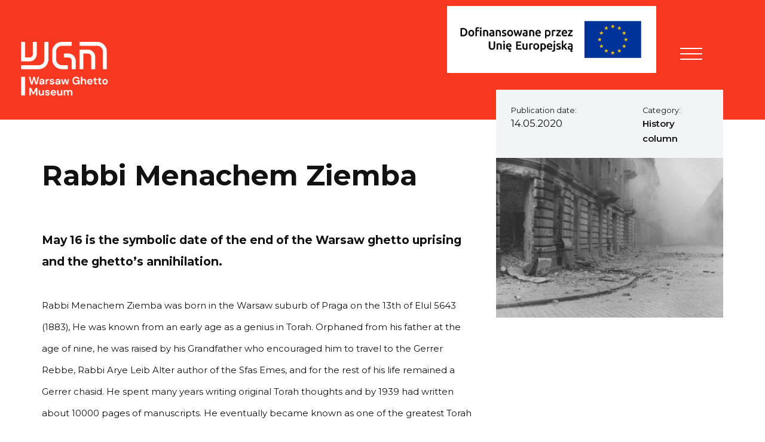

--- FILE ---
content_type: text/html; charset=UTF-8
request_url: https://1943.pl/en/artykul/rabbi-menachem-ziemba/
body_size: 14861
content:
<!DOCTYPE html>
<html lang="en-US" >
<head>
    <meta charset="utf-8">
    <meta name="viewport" content="width=device-width, initial-scale=1, shrink-to-fit=no">
    <title>Rabbi Menachem Ziemba - Muzeum Getta Warszawskiego EN</title>

      <link rel="icon" type="image/x-icon" href="https://1943.pl/en/wp-content/themes/muzeumgetta/favicons/favicon.ico" />
  <link rel="icon" type="image/png" href="https://1943.pl/en/wp-content/themes/muzeumgetta/favicons/favicon-16x16.png" sizes="16x16"/>
  <link rel="icon" type="image/png" href="https://1943.pl/en/wp-content/themes/muzeumgetta/favicons/favicon-32x32.png" sizes="32x32"/>
  <link rel="icon" type="image/png" href="https://1943.pl/en/wp-content/themes/muzeumgetta/favicons/android-chrome-192x192.png" sizes="192x192"/>
  <link rel="icon" type="image/png" href="https://1943.pl/en/wp-content/themes/muzeumgetta/favicons/android-chrome-512x512.png" sizes="512x512"/>
  <link rel="apple-touch-icon-precomposed" href="https://1943.pl/en/wp-content/themes/muzeumgetta/favicons/apple-touch-icon.png" sizes="180x180"/>

    <meta name='robots' content='index, follow, max-image-preview:large, max-snippet:-1, max-video-preview:-1' />
	<style>img:is([sizes="auto" i], [sizes^="auto," i]) { contain-intrinsic-size: 3000px 1500px }</style>
	
	<!-- This site is optimized with the Yoast SEO plugin v24.2 - https://yoast.com/wordpress/plugins/seo/ -->
	<link rel="canonical" href="https://1943.pl/en/artykul/rabbi-menachem-ziemba/" />
	<meta property="og:locale" content="en_US" />
	<meta property="og:type" content="article" />
	<meta property="og:title" content="Rabbi Menachem Ziemba - Muzeum Getta Warszawskiego EN" />
	<meta property="og:url" content="https://1943.pl/en/artykul/rabbi-menachem-ziemba/" />
	<meta property="og:site_name" content="Muzeum Getta Warszawskiego EN" />
	<meta property="article:modified_time" content="2021-08-13T09:19:10+00:00" />
	<meta name="twitter:card" content="summary_large_image" />
	<script type="application/ld+json" class="yoast-schema-graph">{"@context":"https://schema.org","@graph":[{"@type":"WebPage","@id":"https://1943.pl/en/artykul/rabbi-menachem-ziemba/","url":"https://1943.pl/en/artykul/rabbi-menachem-ziemba/","name":"Rabbi Menachem Ziemba - Muzeum Getta Warszawskiego EN","isPartOf":{"@id":"https://1943.pl/en/#website"},"datePublished":"2020-05-14T16:17:40+00:00","dateModified":"2021-08-13T09:19:10+00:00","breadcrumb":{"@id":"https://1943.pl/en/artykul/rabbi-menachem-ziemba/#breadcrumb"},"inLanguage":"en-US","potentialAction":[{"@type":"ReadAction","target":["https://1943.pl/en/artykul/rabbi-menachem-ziemba/"]}]},{"@type":"BreadcrumbList","@id":"https://1943.pl/en/artykul/rabbi-menachem-ziemba/#breadcrumb","itemListElement":[{"@type":"ListItem","position":1,"name":"Strona główna","item":"https://1943.pl/en/"},{"@type":"ListItem","position":2,"name":"Rabbi Menachem Ziemba"}]},{"@type":"WebSite","@id":"https://1943.pl/en/#website","url":"https://1943.pl/en/","name":"Muzeum Getta Warszawskiego EN","description":"Kolejna witryna sieci „Muzeum Getta Warszawskiego”","potentialAction":[{"@type":"SearchAction","target":{"@type":"EntryPoint","urlTemplate":"https://1943.pl/en/?s={search_term_string}"},"query-input":{"@type":"PropertyValueSpecification","valueRequired":true,"valueName":"search_term_string"}}],"inLanguage":"en-US"}]}</script>
	<!-- / Yoast SEO plugin. -->


<link rel='dns-prefetch' href='//fonts.googleapis.com' />
<link rel='stylesheet' id='wp-block-library-css' href='https://1943.pl/en/wp-includes/css/dist/block-library/style.min.css?ver=107e99b080406511669456b5f12ecf5c'  media='all' />
<style id='classic-theme-styles-inline-css' type='text/css'>
/*! This file is auto-generated */
.wp-block-button__link{color:#fff;background-color:#32373c;border-radius:9999px;box-shadow:none;text-decoration:none;padding:calc(.667em + 2px) calc(1.333em + 2px);font-size:1.125em}.wp-block-file__button{background:#32373c;color:#fff;text-decoration:none}
</style>
<style id='global-styles-inline-css' type='text/css'>
:root{--wp--preset--aspect-ratio--square: 1;--wp--preset--aspect-ratio--4-3: 4/3;--wp--preset--aspect-ratio--3-4: 3/4;--wp--preset--aspect-ratio--3-2: 3/2;--wp--preset--aspect-ratio--2-3: 2/3;--wp--preset--aspect-ratio--16-9: 16/9;--wp--preset--aspect-ratio--9-16: 9/16;--wp--preset--color--black: #000000;--wp--preset--color--cyan-bluish-gray: #abb8c3;--wp--preset--color--white: #ffffff;--wp--preset--color--pale-pink: #f78da7;--wp--preset--color--vivid-red: #cf2e2e;--wp--preset--color--luminous-vivid-orange: #ff6900;--wp--preset--color--luminous-vivid-amber: #fcb900;--wp--preset--color--light-green-cyan: #7bdcb5;--wp--preset--color--vivid-green-cyan: #00d084;--wp--preset--color--pale-cyan-blue: #8ed1fc;--wp--preset--color--vivid-cyan-blue: #0693e3;--wp--preset--color--vivid-purple: #9b51e0;--wp--preset--gradient--vivid-cyan-blue-to-vivid-purple: linear-gradient(135deg,rgba(6,147,227,1) 0%,rgb(155,81,224) 100%);--wp--preset--gradient--light-green-cyan-to-vivid-green-cyan: linear-gradient(135deg,rgb(122,220,180) 0%,rgb(0,208,130) 100%);--wp--preset--gradient--luminous-vivid-amber-to-luminous-vivid-orange: linear-gradient(135deg,rgba(252,185,0,1) 0%,rgba(255,105,0,1) 100%);--wp--preset--gradient--luminous-vivid-orange-to-vivid-red: linear-gradient(135deg,rgba(255,105,0,1) 0%,rgb(207,46,46) 100%);--wp--preset--gradient--very-light-gray-to-cyan-bluish-gray: linear-gradient(135deg,rgb(238,238,238) 0%,rgb(169,184,195) 100%);--wp--preset--gradient--cool-to-warm-spectrum: linear-gradient(135deg,rgb(74,234,220) 0%,rgb(151,120,209) 20%,rgb(207,42,186) 40%,rgb(238,44,130) 60%,rgb(251,105,98) 80%,rgb(254,248,76) 100%);--wp--preset--gradient--blush-light-purple: linear-gradient(135deg,rgb(255,206,236) 0%,rgb(152,150,240) 100%);--wp--preset--gradient--blush-bordeaux: linear-gradient(135deg,rgb(254,205,165) 0%,rgb(254,45,45) 50%,rgb(107,0,62) 100%);--wp--preset--gradient--luminous-dusk: linear-gradient(135deg,rgb(255,203,112) 0%,rgb(199,81,192) 50%,rgb(65,88,208) 100%);--wp--preset--gradient--pale-ocean: linear-gradient(135deg,rgb(255,245,203) 0%,rgb(182,227,212) 50%,rgb(51,167,181) 100%);--wp--preset--gradient--electric-grass: linear-gradient(135deg,rgb(202,248,128) 0%,rgb(113,206,126) 100%);--wp--preset--gradient--midnight: linear-gradient(135deg,rgb(2,3,129) 0%,rgb(40,116,252) 100%);--wp--preset--font-size--small: 13px;--wp--preset--font-size--medium: 20px;--wp--preset--font-size--large: 36px;--wp--preset--font-size--x-large: 42px;--wp--preset--spacing--20: 0.44rem;--wp--preset--spacing--30: 0.67rem;--wp--preset--spacing--40: 1rem;--wp--preset--spacing--50: 1.5rem;--wp--preset--spacing--60: 2.25rem;--wp--preset--spacing--70: 3.38rem;--wp--preset--spacing--80: 5.06rem;--wp--preset--shadow--natural: 6px 6px 9px rgba(0, 0, 0, 0.2);--wp--preset--shadow--deep: 12px 12px 50px rgba(0, 0, 0, 0.4);--wp--preset--shadow--sharp: 6px 6px 0px rgba(0, 0, 0, 0.2);--wp--preset--shadow--outlined: 6px 6px 0px -3px rgba(255, 255, 255, 1), 6px 6px rgba(0, 0, 0, 1);--wp--preset--shadow--crisp: 6px 6px 0px rgba(0, 0, 0, 1);}:where(.is-layout-flex){gap: 0.5em;}:where(.is-layout-grid){gap: 0.5em;}body .is-layout-flex{display: flex;}.is-layout-flex{flex-wrap: wrap;align-items: center;}.is-layout-flex > :is(*, div){margin: 0;}body .is-layout-grid{display: grid;}.is-layout-grid > :is(*, div){margin: 0;}:where(.wp-block-columns.is-layout-flex){gap: 2em;}:where(.wp-block-columns.is-layout-grid){gap: 2em;}:where(.wp-block-post-template.is-layout-flex){gap: 1.25em;}:where(.wp-block-post-template.is-layout-grid){gap: 1.25em;}.has-black-color{color: var(--wp--preset--color--black) !important;}.has-cyan-bluish-gray-color{color: var(--wp--preset--color--cyan-bluish-gray) !important;}.has-white-color{color: var(--wp--preset--color--white) !important;}.has-pale-pink-color{color: var(--wp--preset--color--pale-pink) !important;}.has-vivid-red-color{color: var(--wp--preset--color--vivid-red) !important;}.has-luminous-vivid-orange-color{color: var(--wp--preset--color--luminous-vivid-orange) !important;}.has-luminous-vivid-amber-color{color: var(--wp--preset--color--luminous-vivid-amber) !important;}.has-light-green-cyan-color{color: var(--wp--preset--color--light-green-cyan) !important;}.has-vivid-green-cyan-color{color: var(--wp--preset--color--vivid-green-cyan) !important;}.has-pale-cyan-blue-color{color: var(--wp--preset--color--pale-cyan-blue) !important;}.has-vivid-cyan-blue-color{color: var(--wp--preset--color--vivid-cyan-blue) !important;}.has-vivid-purple-color{color: var(--wp--preset--color--vivid-purple) !important;}.has-black-background-color{background-color: var(--wp--preset--color--black) !important;}.has-cyan-bluish-gray-background-color{background-color: var(--wp--preset--color--cyan-bluish-gray) !important;}.has-white-background-color{background-color: var(--wp--preset--color--white) !important;}.has-pale-pink-background-color{background-color: var(--wp--preset--color--pale-pink) !important;}.has-vivid-red-background-color{background-color: var(--wp--preset--color--vivid-red) !important;}.has-luminous-vivid-orange-background-color{background-color: var(--wp--preset--color--luminous-vivid-orange) !important;}.has-luminous-vivid-amber-background-color{background-color: var(--wp--preset--color--luminous-vivid-amber) !important;}.has-light-green-cyan-background-color{background-color: var(--wp--preset--color--light-green-cyan) !important;}.has-vivid-green-cyan-background-color{background-color: var(--wp--preset--color--vivid-green-cyan) !important;}.has-pale-cyan-blue-background-color{background-color: var(--wp--preset--color--pale-cyan-blue) !important;}.has-vivid-cyan-blue-background-color{background-color: var(--wp--preset--color--vivid-cyan-blue) !important;}.has-vivid-purple-background-color{background-color: var(--wp--preset--color--vivid-purple) !important;}.has-black-border-color{border-color: var(--wp--preset--color--black) !important;}.has-cyan-bluish-gray-border-color{border-color: var(--wp--preset--color--cyan-bluish-gray) !important;}.has-white-border-color{border-color: var(--wp--preset--color--white) !important;}.has-pale-pink-border-color{border-color: var(--wp--preset--color--pale-pink) !important;}.has-vivid-red-border-color{border-color: var(--wp--preset--color--vivid-red) !important;}.has-luminous-vivid-orange-border-color{border-color: var(--wp--preset--color--luminous-vivid-orange) !important;}.has-luminous-vivid-amber-border-color{border-color: var(--wp--preset--color--luminous-vivid-amber) !important;}.has-light-green-cyan-border-color{border-color: var(--wp--preset--color--light-green-cyan) !important;}.has-vivid-green-cyan-border-color{border-color: var(--wp--preset--color--vivid-green-cyan) !important;}.has-pale-cyan-blue-border-color{border-color: var(--wp--preset--color--pale-cyan-blue) !important;}.has-vivid-cyan-blue-border-color{border-color: var(--wp--preset--color--vivid-cyan-blue) !important;}.has-vivid-purple-border-color{border-color: var(--wp--preset--color--vivid-purple) !important;}.has-vivid-cyan-blue-to-vivid-purple-gradient-background{background: var(--wp--preset--gradient--vivid-cyan-blue-to-vivid-purple) !important;}.has-light-green-cyan-to-vivid-green-cyan-gradient-background{background: var(--wp--preset--gradient--light-green-cyan-to-vivid-green-cyan) !important;}.has-luminous-vivid-amber-to-luminous-vivid-orange-gradient-background{background: var(--wp--preset--gradient--luminous-vivid-amber-to-luminous-vivid-orange) !important;}.has-luminous-vivid-orange-to-vivid-red-gradient-background{background: var(--wp--preset--gradient--luminous-vivid-orange-to-vivid-red) !important;}.has-very-light-gray-to-cyan-bluish-gray-gradient-background{background: var(--wp--preset--gradient--very-light-gray-to-cyan-bluish-gray) !important;}.has-cool-to-warm-spectrum-gradient-background{background: var(--wp--preset--gradient--cool-to-warm-spectrum) !important;}.has-blush-light-purple-gradient-background{background: var(--wp--preset--gradient--blush-light-purple) !important;}.has-blush-bordeaux-gradient-background{background: var(--wp--preset--gradient--blush-bordeaux) !important;}.has-luminous-dusk-gradient-background{background: var(--wp--preset--gradient--luminous-dusk) !important;}.has-pale-ocean-gradient-background{background: var(--wp--preset--gradient--pale-ocean) !important;}.has-electric-grass-gradient-background{background: var(--wp--preset--gradient--electric-grass) !important;}.has-midnight-gradient-background{background: var(--wp--preset--gradient--midnight) !important;}.has-small-font-size{font-size: var(--wp--preset--font-size--small) !important;}.has-medium-font-size{font-size: var(--wp--preset--font-size--medium) !important;}.has-large-font-size{font-size: var(--wp--preset--font-size--large) !important;}.has-x-large-font-size{font-size: var(--wp--preset--font-size--x-large) !important;}
:where(.wp-block-post-template.is-layout-flex){gap: 1.25em;}:where(.wp-block-post-template.is-layout-grid){gap: 1.25em;}
:where(.wp-block-columns.is-layout-flex){gap: 2em;}:where(.wp-block-columns.is-layout-grid){gap: 2em;}
:root :where(.wp-block-pullquote){font-size: 1.5em;line-height: 1.6;}
</style>
<link rel='stylesheet' id='h5p-plugin-styles-css' href='https://1943.pl/en/wp-content/plugins/h5p/h5p-php-library/styles/h5p.css?ver=1.15.8'  media='all' />
<link rel='stylesheet' id='google-font-css' href='https://fonts.googleapis.com/css?family=Montserrat%3A400%2C400i%2C500%2C500i%2C600%2C600i%2C700%2C700i%2C900%2C900i&#038;display=swap&#038;ver=107e99b080406511669456b5f12ecf5c'  media='all' />
<link rel='stylesheet' id='app-css-css' href='https://1943.pl/en/wp-content/themes/muzeumgetta/assets/css/app-single.css?ver=1.6.0'  media='all' />
<link rel="https://api.w.org/" href="https://1943.pl/en/wp-json/" /><link rel="alternate" title="oEmbed (JSON)" type="application/json+oembed" href="https://1943.pl/en/wp-json/oembed/1.0/embed?url=https%3A%2F%2F1943.pl%2Fen%2Fartykul%2Frabbi-menachem-ziemba%2F" />
<link rel="alternate" title="oEmbed (XML)" type="text/xml+oembed" href="https://1943.pl/en/wp-json/oembed/1.0/embed?url=https%3A%2F%2F1943.pl%2Fen%2Fartykul%2Frabbi-menachem-ziemba%2F&#038;format=xml" />
<link rel="alternate" hreflang="en" href="https://1943.pl/en/artykul/rabbi-menachem-ziemba/" title="en_US" />
<link rel="alternate" hreflang="pl" href="https://1943.pl/artykul/rabin-menachem-ziemba/" title="pl_PL" />
    <script>
        window.ajaxurl = 'https://1943.pl/en/wp-admin/admin-ajax.php';
    </script>
    		<style type="text/css" id="wp-custom-css">
			@media only screen and (min-width: 992px) {
    .contentHeader {
        max-height: 720px!important;
    }
}

.mejs__offscreen{
	font-size: 15px!important;
}		</style>
		
    
    <!-- Meta Pixel Code -->

<script>

!function(f,b,e,v,n,t,s)

{if(f.fbq)return;n=f.fbq=function(){n.callMethod?

n.callMethod.apply(n,arguments):n.queue.push(arguments)};

if(!f._fbq)f._fbq=n;n.push=n;n.loaded=!0;n.version='2.0';

n.queue=[];t=b.createElement(e);t.async=!0;

t.src=v;s=b.getElementsByTagName(e)[0];

s.parentNode.insertBefore(t,s)}(window, document,'script',

'https://connect.facebook.net/en_US/fbevents.js');

fbq('init', '718615093265612');

fbq('track', 'PageView');

</script>

<noscript><img height="1" width="1" style="display:none"

src=https://www.facebook.com/tr?id=718615093265612&ev=PageView&noscript=1

/></noscript>

<!-- End Meta Pixel Code --></head>

<body class="article-template-default single single-article postid-777 ally-default ">

<div class="pagewrap" id="pagetop">

    <!-- page header -->
    <a href="#content" class="skipLink">Przejdź do treści</a>

<!-- pageHeader -->
<div class="pageHeader">
    <div class="logo-container">
                <a class="pageHeader__logo" href="https://1943.pl/en/">
                    <img src="https://1943.pl/en/wp-content/uploads/sites/2/2020/05/WGM_EN_White.png" alt="  ">
                </a>
                                </div>
    <div class="container-fluid">
        <div class="row">
                    <div class="pageHeader__navbar col-12 col-md-12 col-xl-12 col-xxl-12">
        

            <!-- header navbar -->

                <nav class="pageHeader__nav">
                    <!-- navigation trigger open close -->
                    <div class="pageHeader__navTrigger" style="margin-left: 20px;">
                        <button class="navTrigger" aria-expanded="false" aria-controls="menu">
                            <span>Menu</span>
                            <span></span>
                            <span></span>
                        </button>
                    </div>

                    <!-- navigation container -->
                    <div class="pageHeader__navContent">
                          <ul class="pageHeader__tools" style="right: 60px;">
        

                <li class="langNav">
            <button class="js-triggerlangnav" aria-expanded="false" aria-controls="langmenu">EN</button>

            <ul class="langNav__panel" id="langmenu">
                                                            <li >
                            <a href="https://1943.pl/artykul/rabin-menachem-ziemba/">PL</a>
                        </li>
                                                                                <li class="active">
                            <a href="https://1943.pl/en/">EN</a>
                        </li>
                                                                                    </ul>
        </li>
        <li>
            <button class="js-search" aria-label="Otwórz wyszukiwarkę" aria-controls="searchForm" aria-expanded="false">
                <img class="newico" alt="" role="presentation" src="https://1943.pl/en/wp-content/themes/muzeumgetta/assets/img//newico/mgw-icon-search.svg"/>
            </button>
        </li>

                                  </ul>
                   <!-- search panel -->
                    <form id="searchForm" class="pageHeader__search" aria-hidden="true" action="https://1943.pl/en/" method="get">
                        <div role="search">
                            <label for="search" aria-label="Search">
                                <span class="wcaglabel">Search</span>
                                <input title="Search" type="text" name="s" id="search" />
                                <em class="icon-search"></em>
                            </label>
                            <a href="#" role="button" title="Close" class="js-closesearch" aria-label="Close"><span class="icon-close1"></span></a>
                        </div>
                    </form>
                        <!-- main menu -->
                        <ul class="pageNav pageHeader__menu" id="menu">
                                                            <li class="pageNav__item  menu-item menu-item-type-post_type menu-item-object-page menu-item-738 menu-item-has-children">
                                    <a href="https://1943.pl/en/about-us/" aria-label="About us" >
                                        About us
                                    </a>
                                                                            <button class="js-togglesubmenu"><em class="icon-angle-right"></em><span class="wcaglabel">Submenu</span></button>
                                    
                                                                            <ul class="pageNav__submenu sub-menu">
                                                                                            <li class="sub-menu-item  menu-item menu-item-type-post_type menu-item-object-page menu-item-4126">
                                                    <a href="https://1943.pl/en/activity/" aria-label="Activity">Activity</a>

                                                                                                    </li>
                                                                                            <li class="sub-menu-item  menu-item menu-item-type-post_type menu-item-object-page menu-item-739">
                                                    <a href="https://1943.pl/en/mission/" aria-label="Mission">Mission</a>

                                                                                                    </li>
                                                                                            <li class="sub-menu-item  menu-item menu-item-type-post_type menu-item-object-page menu-item-741">
                                                    <a href="https://1943.pl/en/venue/" aria-label="Venue">Venue</a>

                                                                                                    </li>
                                                                                            <li class="sub-menu-item  menu-item menu-item-type-post_type menu-item-object-page menu-item-744">
                                                    <a href="https://1943.pl/en/museum-team/" aria-label="Museum Team">Museum Team</a>

                                                                                                    </li>
                                                                                            <li class="sub-menu-item  menu-item menu-item-type-post_type menu-item-object-page menu-item-747">
                                                    <a href="https://1943.pl/en/the-board-of-trustees/" aria-label="Museum Council">Museum Council</a>

                                                                                                    </li>
                                                                                    </ul>
                                                                    </li>
                                                            <li class="pageNav__item  menu-item menu-item-type-post_type menu-item-object-page menu-item-3283">
                                    <a href="https://1943.pl/en/support-warsaw-ghetto-museum/" aria-label="Support Warsaw Ghetto Museum" >
                                        Support Warsaw Ghetto Museum
                                    </a>
                                    
                                                                    </li>
                                                            <li class="pageNav__item  menu-item menu-item-type-custom menu-item-object-custom menu-item-1207">
                                    <a href="http://sklep.1943.pl/" aria-label="Shop" >
                                        Shop
                                    </a>
                                    
                                                                    </li>
                                                            <li class="pageNav__item  menu-item menu-item-type-taxonomy menu-item-object-category menu-item-3804">
                                    <a href="https://1943.pl/en/permanent-exhibition/" aria-label="Permanent exhibition" >
                                        Permanent exhibition
                                    </a>
                                    
                                                                    </li>
                                                            <li class="pageNav__item  menu-item menu-item-type-post_type menu-item-object-page menu-item-2202">
                                    <a href="https://1943.pl/en/collections/" aria-label="Collections" >
                                        Collections
                                    </a>
                                    
                                                                    </li>
                                                            <li class="pageNav__item  menu-item menu-item-type-post_type menu-item-object-page menu-item-1475 menu-item-has-children">
                                    <a href="https://1943.pl/en/history/" aria-label="Warsaw ghetto" >
                                        Warsaw ghetto
                                    </a>
                                                                            <button class="js-togglesubmenu"><em class="icon-angle-right"></em><span class="wcaglabel">Submenu</span></button>
                                    
                                                                            <ul class="pageNav__submenu sub-menu">
                                                                                            <li class="sub-menu-item  menu-item menu-item-type-post_type menu-item-object-page menu-item-3795">
                                                    <a href="https://1943.pl/en/warsaw-ghetto-2/" aria-label="Warsaw Ghetto">Warsaw Ghetto</a>

                                                                                                    </li>
                                                                                            <li class="sub-menu-item  menu-item menu-item-type-taxonomy menu-item-object-category menu-item-1476">
                                                    <a href="https://1943.pl/en/people-of-the-ghetto/" aria-label="People of the Ghetto">People of the Ghetto</a>

                                                                                                    </li>
                                                                                            <li class="sub-menu-item  menu-item menu-item-type-taxonomy menu-item-object-category current-article-ancestor current-menu-parent current-article-parent menu-item-750">
                                                    <a href="https://1943.pl/en/history-column/" aria-label="History column">History column</a>

                                                                                                    </li>
                                                                                    </ul>
                                                                    </li>
                                                            <li class="pageNav__item  menu-item menu-item-type-post_type menu-item-object-page menu-item-1480 menu-item-has-children">
                                    <a href="https://1943.pl/en/projects/" aria-label="Projects" >
                                        Projects
                                    </a>
                                                                            <button class="js-togglesubmenu"><em class="icon-angle-right"></em><span class="wcaglabel">Submenu</span></button>
                                    
                                                                            <ul class="pageNav__submenu sub-menu">
                                                                                            <li class="sub-menu-item  menu-item menu-item-type-post_type menu-item-object-page menu-item-3065">
                                                    <a href="https://1943.pl/en/mobile-game-in-the-footsteps-of-the-warsaw-ghetto-uprising/" aria-label="Mobile Game – In the Footsteps of the Warsaw Ghetto Uprising">Mobile Game – In the Footsteps of the Warsaw Ghetto Uprising</a>

                                                                                                    </li>
                                                                                            <li class="sub-menu-item  menu-item menu-item-type-custom menu-item-object-custom menu-item-1551">
                                                    <a href="https://mur.1943.pl/en/home-page/" aria-label="'The Wall / walls'">'The Wall / walls'</a>

                                                                                                    </li>
                                                                                            <li class="sub-menu-item  menu-item menu-item-type-taxonomy menu-item-object-category menu-item-1548">
                                                    <a href="https://1943.pl/en/the-ghetto-in-literature/" aria-label="'The Ghetto in Literature'">'The Ghetto in Literature'</a>

                                                                                                    </li>
                                                                                            <li class="sub-menu-item  menu-item menu-item-type-taxonomy menu-item-object-category menu-item-1489">
                                                    <a href="https://1943.pl/en/the-message/" aria-label="'The Message'">'The Message'</a>

                                                                                                    </li>
                                                                                            <li class="sub-menu-item  menu-item menu-item-type-taxonomy menu-item-object-category menu-item-1509">
                                                    <a href="https://1943.pl/en/remnants-of-the-warsaw-ghetto/" aria-label="'Remnants of the Warsaw Ghetto'">'Remnants of the Warsaw Ghetto'</a>

                                                                                                    </li>
                                                                                            <li class="sub-menu-item  menu-item menu-item-type-taxonomy menu-item-object-category menu-item-1805">
                                                    <a href="https://1943.pl/en/the-image-of-the-jewish-community-in-the-eyes-of-its-neighbours/" aria-label="'The Image of the Jewish Community in the Eyes of its Neighbours'">'The Image of the Jewish Community in the Eyes of its Neighbours'</a>

                                                                                                    </li>
                                                                                    </ul>
                                                                    </li>
                                                            <li class="pageNav__item  menu-item menu-item-type-post_type menu-item-object-page menu-item-3017 menu-item-has-children">
                                    <a href="https://1943.pl/en/education/" aria-label="Education" >
                                        Education
                                    </a>
                                                                            <button class="js-togglesubmenu"><em class="icon-angle-right"></em><span class="wcaglabel">Submenu</span></button>
                                    
                                                                            <ul class="pageNav__submenu sub-menu">
                                                                                            <li class="sub-menu-item  menu-item menu-item-type-post_type menu-item-object-page menu-item-3018">
                                                    <a href="https://1943.pl/en/operation-reinhardt-educational-materials/" aria-label="Operation Reinhardt – Educational Materials">Operation Reinhardt – Educational Materials</a>

                                                                                                    </li>
                                                                                    </ul>
                                                                    </li>
                                                            <li class="pageNav__item  menu-item menu-item-type-post_type menu-item-object-page menu-item-3759">
                                    <a href="https://1943.pl/en/feniks/" aria-label="FENIKS" >
                                        FENIKS
                                    </a>
                                    
                                                                    </li>
                                                            <li class="pageNav__item  menu-item menu-item-type-post_type menu-item-object-page menu-item-754">
                                    <a href="https://1943.pl/en/contact-us/" aria-label="Contact us" >
                                        Contact us
                                    </a>
                                    
                                                                    </li>
                                                    </ul>
                    </div> <!-- /.pageHeader__navContent -->
                </nav>

                
                                    <a href="https://1943.pl/en/feniks/" class="feniks-link" aria-label="FENIKS" style="display: block; float: right;" title="FENIKS"><img class="newico" alt="" role="presentation" src="https://1943.pl/en/wp-content/themes/muzeumgetta/assets/img//logo_UE_rgb-3.jpg" style="height: auto; width: 350px; margin-top: -60px; margin-right: 20px;"/></a>
                            </div> <!-- /.pageHeader__navbar -->
        </div>
    </div> <!-- ./container-fluid -->



</div> <!-- /.pageHeader -->

    <style>
        .feniks-link:hover {
            opacity: 0.5;
        }

        @media(max-width: 1299px) {
            .pageHeader__navContent {
                margin-top: -20px;
            }
        }

        @media(max-width: 767px) {
            .pageHeader__navTrigger {
                margin-right: 70px;
            }
        }
    </style>
    
    <main id="content">
        <!-- page sections -->
        
<div class="subpageHeader">
    <div class="subpageHeader__bg"></div>
</div> <!-- /.subpageHeader -->

<div class="container-fluid">
    <article class="row no-gutters article__wrap">
        <div class="col-12 col-lg-8 col-xxl-6 article">
            <header class="article__header">
                <h1 class="article__title">Rabbi Menachem Ziemba</h1>
            </header>

                                                    
                
                
                <div class="article__section article__lead">
    <p>May 16 is the symbolic date of the end of the Warsaw ghetto uprising and the ghetto&#8217;s annihilation.</p>

</div>
                            
                
                
                <div class="article__section">
   <p>Rabbi Menachem Ziemba was born in the Warsaw suburb of Praga on the 13th of Elul 5643 (1883), He was known from an early age as a genius in Torah. Orphaned from his father at the age of nine, he was raised by his Grandfather who encouraged him to travel to the Gerrer Rebbe, Rabbi Arye Leib Alter author of the Sfas Emes, and for the rest of his life remained a Gerrer chasid. He spent many years writing original Torah thoughts and by 1939 had written about 10000 pages of manuscripts. He eventually became known as one of the greatest Torah scholars, and was in regular correspondence with the leading Rabbis and scholars throughout Europe.</p>
<p>After his marriage he lived in his Father-in-law’s house at 34 Brukowa St. in Praga. In 1935 he was appointed Chief Rabbi of Warsaw.</p>
<p>After the German occupation of Warsaw, Rabbi Ziemba volunteered to join the “council of elders” but other leading Rabbis were opposed to this. Instead, R’ Shimshon Stockhammer and R’ Dovid Shapiro were nominated. They were in contact with, and advised by, the Rabbis’ committee headed by R’ Menachem.</p>
<p>When a plan was devised to rescue the Gerrer Rebbe and his family, Rabbi Ziemba was to be included but due to complications was unable to leave Warsaw.</p>
<p>In the winter of 1940, he was detained by the Germans who tortured him in order to force him to reveal details of wealthy Jews. He refused to reveal any details and was badly beaten. The Germans then went to his house where a number of Jews had gathered in order to collect a ransom in order to free R’ Menachem. The Germans took the ransom money and freed Rabbi Ziemba.</p>
<p>He subsequently moved from one location to another until the ghetto was created. As it was impossible for him to take his thousands of pages of manuscript from house to house, he hid most of them in an attic at 15 Karmelicka street.</p>
<p>With the closing of the ghetto, the committee ceased to function. Rabbi Ziemba was the only prominent Rabbi to maintain his position in Warsaw. He worked to help destitute and starving inhabitants of the ghetto and advised on many other activities, such as an underground network of religious education. Matters of halacha were placed before him to decide, and at one point he decreed that people may be forced to give charity. Even during the deportations of 1942, he never ceased his continual Torah study.</p>
<p>During the deportations, his wife and daughters were sent to Treblinka. Broken by the capture of his family, he immersed himself in study. In order to avoid deportation, he was officially registered as a clerk in the archives department of the Judenrat. While working there he wrote a book on Kiddush Hashem according to the commentaries of the Rambam and the Raavad.</p>
<p>On Rosh Hashana of 1942 prayers were arranged in the apartment of R’ Menachem at Pawia 4. Rabbi Shimon Stockhammer, R’ Dovid Shapiro and R’ Yehuda Leib Orlean were in attendance.</p>
<p>R’ Menachem was forced to relocate yet again, and moved to an apartment on Muranowska street. He managed to build a small Sukka for the holiday which “thousands” of Jews passed through in order to fulfil the mitzva. On the eve of the holiday Dr Hillel Seidman sent him one of the three esrogim that had been smuggled to Warsaw from Switzerland. Holiday prayers were held in his apartment and hundreds of Jews came during the holiday to say the blessing of the four species (Arba Minim). This angered some of the neighbours who were members of the Jewish police, and R’ Menachem was imprisoned. Through the effort of R’ Issac Ber Akerman, was he released on condition that he move immediately. He then moved to 37 Nalewki street.</p>
<p>During a meeting at his apartment during the on the last day of the Chanuka holiday of 1942-43, the Ezras Torah Society was established to aid Rabbis and yeshiva students who had arrived from the villages surrounding Warsaw in the winter of 1942. Rabbi Yosef Koenigsberg of the Lublin yeshiva had organised them into groups and established yeshiva in a cellar in Mila street. R’ Tzvi Aryeh Frumer and R’ Aryeh Leib Landau gave lectures. Rabbi Menachem Ziemba was chosen as the head of the society. Other figures included R’ Shimshon Stockhammer, R’ Zisha Freidman and R’ Yaakov Trokenheim. Money was raised from the Joint Distribution Committee and individuals in order to provide for those learning Torah. Many Jews, including non-religious, responded generously to the appeal.</p>
<p>According to survivors’ testimony, R’ Menachem visited these illegal yeshivas on Nalewki, Nowolipie and Mila streets, testing and encouraging the students.</p>
<p>After Chanuka, R’ Avraham and R’ Yitzhak Meir Ziemba received information that there would be an “aktion” in the houses on Nalewki street. They hurried to move Rabbi Menachem and his sons to their own apartment at 7 Kupiecka street, where he stayed until the final liquidation.</p>
<p>A visa for Paraguay was sent to R’ Menachem from Switzerland but he declined to use it. On one occasion R’ Menachem, R’ David Shapiro and R’ Shimshon Stockhammer were offered the chance to escape. With the help of the Catholic clergy, the remaining three Rabbis of Warsaw could be saved. They unanimously refused to abandon the Jews of the ghetto.</p>
<p>In the final period of the ghetto, many people sought the wisdom of R’ Menachem. He advised those who could escape and hide outside the ghetto to do so, those who could not should hide in bunkers. When the Germans ordered the workshops to be transferred to the Lublin area, R’ Menachem, together with other Rabbis, warned not to obey the order.</p>
<p>Shortly before Pesach of 1943 Rabbi Ziemba met with a group of Rabbis that included R’ Goldshlag, R’ Aryeh Leib Landau, R’ Eliezer Itche Meisel and R’ David Ber. They decreed a public fast for the eve of Rosh Chodesh Nisan, and declared that money should be collected to buy food for the needy for the upcoming holiday. A special prayer was composed, and on the day, Jews gathered to pray, fast and give charity.</p>
<p>With Pesach approaching, he established a committee to procure wine, matza and other necessities. Leading the committee were R’ Yaakov Trokenheim, R’ Yosef Konigsberg and R’ Eliezer Gershon Freidenson. The food was stored at the home of the Novominsker Rebbe at number 4 Kupiecka street. R’ Menachem organised the distribution of the wine and matza etc.</p>
<p>On the eve of Pesach, the ghetto was surrounded in preparation for the final action. The Germans entered and were met by resistance from the Jewish fighting groups. R’ Menachem, together with approximately one hundred people hid in a “bunker” in the attic. That evening, the first night of Pesach, Rabbi Ziemba left the hideout and conducted the traditional Seder meal in his apartment. Each person had a previously prepared small piece of matza, in order to fulfil the mitzva.</p>
<p>On Shabbes the 19th of Nisan (24th April), as the Germans proceeded to destroy and systematically burn the ghetto, the flames reached Kupiecka. As the fire neared the bunker in which they were hiding, R’ Menachem and his family were forced to flee. They decided to try and run across the street to number 4 to where R’ Dov Ber of Ozrakow and others were hiding. While crossing, R’ Menachem was shot by Germans waiting in the ruins of Nalewki 39. Those present were not immediately sure if he had been killed or not.</p>
<p>That evening, under the cover of darkness, the body of Rabbi Menachem Ziemba was retrieved and buried in the courtyard of Kupiecka 4. A small funeral service was held, with the intention to transfer the body to a cemetery at a later date. A few of those who attended survived the war.</p>
<p>An aerial photograph of Warsaw from 1935 shows Kupiecka street. The yellow point is number 7 where Rabbi Menachem Ziemba lived at the time of the ghetto uprising. The red point is where he was buried, in the courtyard of number 4.In 1958 relatives of R’ Menachem learned that the Polish government was beginning to build in the area where the ghetto once stood. The persuaded the government to conduct a search in order to recover the remains of R’ Menachem. Ultimately, the grave was discovered, and the body reinterred in Jerusalem in the Har Hamenuchot cemetery.</p>
<p><strong>David Berman </strong>– Talmudic scholar, researcher of Jewish texts. Born in Sydney, Australia. Studied in Gateshead Yeshiva in the United Kingdom where he obtained his rabbinical ordination. After relocating to Israel, he lectured and continued his studies of Jewish law and classical Hebrew works in various institutions specialising in in-depth analysis of halacha, among them the Tzanz Talmudic Academy. He resides in Warsaw.</p>
<p><em>Sources</em>:</p>
<p>Ahron Sorsky, <em>Toldos Rabenu</em> (printed in the end of <em>Chidushei HaGarmaz</em>)<br />
R’ Avraham Ziemba, <em>HaSeder Haachron</em> (printed in the end of <em>Chidushei HaGarmaz</em>)<br />
Hillel Seidman, <em>The Warsaw Ghetto Diaries</em></p>
<p><em>Photo</em>: Kupiecka St. as seen from Zamenhofa St. On the left &#8211; residential building at 42, Zamenhofa St. /18, Kupiecka St. (Stroop&#8217;s Report)</p>

</div> <!-- /.article__section -->
                        
                  </div> <!-- /.article__content -->

                                    <aside class="col-12 col-lg-4 col-xxl-6 article__sidebars">
            <!-- authorBox -->
<div class="article__meta">
        <div class="authorBox">
        <div class="authorBox__content">

            
            <div class="authorBox__row flexCols">
                <div class="authorBox__col">
                    <span class="authorBox__label">Publication date:</span>
                    <div class="time">14.05.2020</div>
                </div>

                                    <div class="authorBox__col">
                        <span class="authorBox__label">Category:</span>
                        <span class="authorBox__val"><a href="https://1943.pl/en/history-column/">History column</a></span>
                    </div>
                            </div>
                            <div class="authorBox__row__thumb" >
                    <div class="authorBox__col">
                        <figure>
                            <img src="https://1943.pl/en/wp-content/uploads/sites/2/2020/05/Kupiecka-widok-od-Zamenhofa-Raport-Stroopa-370x260.jpg" alt="">
                        </figure>
                    </div>
                </div>
                                </div>
    </div> <!-- /.authorBox -->
    
    </div>

                    </aside> <!-- /.article__sidebars -->
  
    </article> <!-- /.article -->
</div>


<div class="container-fluid">
    <article class="row no-gutters article__wrap">
         <div class="col-12 article">
                                                
            
         </div>
        <footer class="article__footer col-12">
                        <a href="http://1943.pl/en/wp-content/uploads/pdf/rabbi-menachem-ziemba_en.pdf" class="attchsBox__all" download>
                                    <span>Download article</span>
                        <div><em class="icon-download"></em></div>
        </a>
    
    <a href="#pagetop" class="arrowButton scrolltop js-scrollTop" title="Powrót do góry">
        <em class="icon-arrow-thin-right"></em>
    </a>
</footer>    </article> <!-- /.article -->

</div> <!-- /.container-fluid -->

    </main>

    
    
    <!-- page footer -->
    <footer class="pageFooter">
    <div class="container-fluid">
        <div class="row no-gutters">
            <div class="col-12 col-lg-8 col-xl-8 pageFooter__navs">
                                    <section class="pageFooter__nav">
                        <h2 class="pageFooter__title">
                                                            <a href="https://1943.pl/en/about-us/">About us</a>
                                                    </h2>
                                                    <ul>
                                                                    <li><a href="https://1943.pl/en/activity/">Activity</a></li>
                                                                    <li><a href="https://1943.pl/en/mission/">Mission</a></li>
                                                                    <li><a href="https://1943.pl/en/venue/">Venue</a></li>
                                                                    <li><a href="https://1943.pl/en/museum-team/">Museum Team</a></li>
                                                                    <li><a href="https://1943.pl/en/the-board-of-trustees/">Museum Council</a></li>
                                                            </ul>
                                            </section>
                                    <section class="pageFooter__nav">
                        <h2 class="pageFooter__title">
                                                            <a href="https://1943.pl/en/support-warsaw-ghetto-museum/">Support Warsaw Ghetto Museum</a>
                                                    </h2>
                                            </section>
                                    <section class="pageFooter__nav">
                        <h2 class="pageFooter__title">
                                                            <a href="http://sklep.1943.pl/">Shop</a>
                                                    </h2>
                                            </section>
                                    <section class="pageFooter__nav">
                        <h2 class="pageFooter__title">
                                                            <a href="https://1943.pl/en/permanent-exhibition/">Permanent exhibition</a>
                                                    </h2>
                                            </section>
                                    <section class="pageFooter__nav">
                        <h2 class="pageFooter__title">
                                                            <a href="https://1943.pl/en/collections/">Collections</a>
                                                    </h2>
                                            </section>
                                    <section class="pageFooter__nav">
                        <h2 class="pageFooter__title">
                                                            <a href="https://1943.pl/en/history/">Warsaw ghetto</a>
                                                    </h2>
                                                    <ul>
                                                                    <li><a href="https://1943.pl/en/warsaw-ghetto-2/">Warsaw Ghetto</a></li>
                                                                    <li><a href="https://1943.pl/en/people-of-the-ghetto/">People of the Ghetto</a></li>
                                                                    <li><a href="https://1943.pl/en/history-column/">History column</a></li>
                                                            </ul>
                                            </section>
                                    <section class="pageFooter__nav">
                        <h2 class="pageFooter__title">
                                                            <a href="https://1943.pl/en/projects/">Projects</a>
                                                    </h2>
                                                    <ul>
                                                                    <li><a href="https://1943.pl/en/mobile-game-in-the-footsteps-of-the-warsaw-ghetto-uprising/">Mobile Game – In the Footsteps of the Warsaw Ghetto Uprising</a></li>
                                                                    <li><a href="https://mur.1943.pl/en/home-page/">'The Wall / walls'</a></li>
                                                                    <li><a href="https://1943.pl/en/the-ghetto-in-literature/">'The Ghetto in Literature'</a></li>
                                                                    <li><a href="https://1943.pl/en/the-message/">'The Message'</a></li>
                                                                    <li><a href="https://1943.pl/en/remnants-of-the-warsaw-ghetto/">'Remnants of the Warsaw Ghetto'</a></li>
                                                                    <li><a href="https://1943.pl/en/the-image-of-the-jewish-community-in-the-eyes-of-its-neighbours/">'The Image of the Jewish Community in the Eyes of its Neighbours'</a></li>
                                                            </ul>
                                            </section>
                                    <section class="pageFooter__nav">
                        <h2 class="pageFooter__title">
                                                            <a href="https://1943.pl/en/education/">Education</a>
                                                    </h2>
                                                    <ul>
                                                                    <li><a href="https://1943.pl/en/operation-reinhardt-educational-materials/">Operation Reinhardt – Educational Materials</a></li>
                                                            </ul>
                                            </section>
                                    <section class="pageFooter__nav">
                        <h2 class="pageFooter__title">
                                                            <a href="https://1943.pl/en/feniks/">FENIKS</a>
                                                    </h2>
                                            </section>
                                    <section class="pageFooter__nav">
                        <h2 class="pageFooter__title">
                                                            <a href="https://1943.pl/en/contact-us/">Contact us</a>
                                                    </h2>
                                            </section>
                            </div>


             <div class="col-12 col-lg-4 col-xl-4">
                <section class="pageFooter__nav">
                    <h2 class="pageFooter__title">  </h2>
                    <p>  </p>
                </section>
            </div>
        </div> <!-- /.row -->
        <img class="pageFooter__logo3" src="https://1943.pl/en/wp-content/themes/muzeumgetta/assets/img//mgw-museum-icon.svg" alt="  ">

    </div> <!-- /.container-fluid -->
</footer> <!-- /.pageFooter -->

<footer class="pageFooter--bottom">
    <div class="container-fluid">
        <div class="row no-gutters">
            <div class="col-md-12 col-sm-12">
                
                                    <a href="javascript:;" class="belka-eu">
                        <img src="https://1943.pl/en/wp-content/themes/muzeumgetta/assets/img//EFICE_RP_UE_RGB_KOLOR.jpg" alt="Co-funded by European Union" />
                    </a>
                            </div>
        </div>

        <div class="row no-gutters">
            <div class="col-md-8 col-sm-12">
		 <!-- logo bip -->
                <a class="pageFooter__logo2" href="https://1943.bip.gov.pl/" rel="noreferrer" target="_blank">
                    <img src="https://1943.pl/en/wp-content/themes/muzeumgetta/assets/img//logo_bip_horiz.svg" alt="Biuletyn Informacji Publicznej">
                </a>
                <!-- logo MK -->
                <a class="pageFooter__logo1" href="https://www.gov.pl/web/kultura/" rel="noreferrer" target="_blank">
                                    <img src="https://1943.pl/en/wp-content/themes/muzeumgetta/assets/img//mkidn_01_cmyk_small.jpg" alt="MINISTRY OF CULTURE">
                                                </a>


            </div>
            <div class="col-md-4 col-sm-12 info">
                <small>&copy; 2026   </small>
            </div>
        </div>

    </div> <!-- /.container-fluid -->
</footer> <!-- /.pageFooter -->


<style>
    .belka-eu {
        padding-top: 20px; padding-bottom: 10px;display: block;
    }

    .belka-eu img {
        height: 68px; width: auto;
    }

    @media(max-width: 768px) {
        .belka-eu img {
            height: auto; width: 100%;
        }
    }
</style>

<!-- Global site tag (gtag.js) - Google Analytics -->
<script async src="https://www.googletagmanager.com/gtag/js?id=UA-164374581-1"></script>
<script>
  window.dataLayer = window.dataLayer || [];
  function gtag(){dataLayer.push(arguments);}
  gtag('js', new Date());
  gtag('config', 'UA-164374581-1');
</script>

</div> <!-- /. pagewrap -->

<script  src="https://1943.pl/en/wp-includes/js/dist/vendor/react.min.js?ver=18.3.1" id="react-js"></script>
<script  src="https://1943.pl/en/wp-includes/js/dist/vendor/react-jsx-runtime.min.js?ver=18.3.1" id="react-jsx-runtime-js"></script>
<script  src="https://1943.pl/en/wp-includes/js/dist/vendor/react-dom.min.js?ver=18.3.1" id="react-dom-js"></script>
<script  src="https://1943.pl/en/wp-includes/js/dist/dom-ready.min.js?ver=f77871ff7694fffea381" id="wp-dom-ready-js"></script>
<script  src="https://1943.pl/en/wp-includes/js/dist/hooks.min.js?ver=4d63a3d491d11ffd8ac6" id="wp-hooks-js"></script>
<script  src="https://1943.pl/en/wp-includes/js/dist/i18n.min.js?ver=5e580eb46a90c2b997e6" id="wp-i18n-js"></script>
<script  id="wp-i18n-js-after">
/* <![CDATA[ */
wp.i18n.setLocaleData( { 'text direction\u0004ltr': [ 'ltr' ] } );
/* ]]> */
</script>
<script  src="https://1943.pl/en/wp-includes/js/dist/a11y.min.js?ver=3156534cc54473497e14" id="wp-a11y-js"></script>
<script  src="https://1943.pl/en/wp-includes/js/dist/vendor/wp-polyfill.min.js?ver=3.15.0" id="wp-polyfill-js"></script>
<script  src="https://1943.pl/en/wp-includes/js/dist/url.min.js?ver=e87eb76272a3a08402d2" id="wp-url-js"></script>
<script  src="https://1943.pl/en/wp-includes/js/dist/api-fetch.min.js?ver=d387b816bc1ed2042e28" id="wp-api-fetch-js"></script>
<script  id="wp-api-fetch-js-after">
/* <![CDATA[ */
wp.apiFetch.use( wp.apiFetch.createRootURLMiddleware( "https://1943.pl/en/wp-json/" ) );
wp.apiFetch.nonceMiddleware = wp.apiFetch.createNonceMiddleware( "14dba8fdc9" );
wp.apiFetch.use( wp.apiFetch.nonceMiddleware );
wp.apiFetch.use( wp.apiFetch.mediaUploadMiddleware );
wp.apiFetch.nonceEndpoint = "https://1943.pl/en/wp-admin/admin-ajax.php?action=rest-nonce";
/* ]]> */
</script>
<script  src="https://1943.pl/en/wp-includes/js/dist/blob.min.js?ver=9113eed771d446f4a556" id="wp-blob-js"></script>
<script  src="https://1943.pl/en/wp-includes/js/dist/block-serialization-default-parser.min.js?ver=14d44daebf663d05d330" id="wp-block-serialization-default-parser-js"></script>
<script  src="https://1943.pl/en/wp-includes/js/dist/autop.min.js?ver=9fb50649848277dd318d" id="wp-autop-js"></script>
<script  src="https://1943.pl/en/wp-includes/js/dist/deprecated.min.js?ver=e1f84915c5e8ae38964c" id="wp-deprecated-js"></script>
<script  src="https://1943.pl/en/wp-includes/js/dist/dom.min.js?ver=93117dfee2692b04b770" id="wp-dom-js"></script>
<script  src="https://1943.pl/en/wp-includes/js/dist/escape-html.min.js?ver=6561a406d2d232a6fbd2" id="wp-escape-html-js"></script>
<script  src="https://1943.pl/en/wp-includes/js/dist/element.min.js?ver=cb762d190aebbec25b27" id="wp-element-js"></script>
<script  src="https://1943.pl/en/wp-includes/js/dist/is-shallow-equal.min.js?ver=e0f9f1d78d83f5196979" id="wp-is-shallow-equal-js"></script>
<script  src="https://1943.pl/en/wp-includes/js/dist/keycodes.min.js?ver=034ff647a54b018581d3" id="wp-keycodes-js"></script>
<script  src="https://1943.pl/en/wp-includes/js/dist/priority-queue.min.js?ver=9c21c957c7e50ffdbf48" id="wp-priority-queue-js"></script>
<script  src="https://1943.pl/en/wp-includes/js/dist/compose.min.js?ver=85f0708cd2e6b26addeb" id="wp-compose-js"></script>
<script  src="https://1943.pl/en/wp-includes/js/dist/private-apis.min.js?ver=4b858962c15c2c7a135f" id="wp-private-apis-js"></script>
<script  src="https://1943.pl/en/wp-includes/js/dist/redux-routine.min.js?ver=a0a172871afaeb261566" id="wp-redux-routine-js"></script>
<script  src="https://1943.pl/en/wp-includes/js/dist/data.min.js?ver=7c62e39de0308c73d50c" id="wp-data-js"></script>
<script  id="wp-data-js-after">
/* <![CDATA[ */
( function() {
	var userId = 0;
	var storageKey = "WP_DATA_USER_" + userId;
	wp.data
		.use( wp.data.plugins.persistence, { storageKey: storageKey } );
} )();
/* ]]> */
</script>
<script  src="https://1943.pl/en/wp-includes/js/dist/html-entities.min.js?ver=2cd3358363e0675638fb" id="wp-html-entities-js"></script>
<script  src="https://1943.pl/en/wp-includes/js/dist/rich-text.min.js?ver=4021b9e4e9ef4d3cd868" id="wp-rich-text-js"></script>
<script  src="https://1943.pl/en/wp-includes/js/dist/shortcode.min.js?ver=b7747eee0efafd2f0c3b" id="wp-shortcode-js"></script>
<script  src="https://1943.pl/en/wp-includes/js/dist/warning.min.js?ver=ed7c8b0940914f4fe44b" id="wp-warning-js"></script>
<script  src="https://1943.pl/en/wp-includes/js/dist/blocks.min.js?ver=8474af4b6260126fa879" id="wp-blocks-js"></script>
<script  src="https://1943.pl/en/wp-includes/js/dist/vendor/moment.min.js?ver=2.30.1" id="moment-js"></script>
<script  id="moment-js-after">
/* <![CDATA[ */
moment.updateLocale( 'en_US', {"months":["January","February","March","April","May","June","July","August","September","October","November","December"],"monthsShort":["Jan","Feb","Mar","Apr","May","Jun","Jul","Aug","Sep","Oct","Nov","Dec"],"weekdays":["Sunday","Monday","Tuesday","Wednesday","Thursday","Friday","Saturday"],"weekdaysShort":["Sun","Mon","Tue","Wed","Thu","Fri","Sat"],"week":{"dow":1},"longDateFormat":{"LT":"H:i","LTS":null,"L":null,"LL":"j F Y","LLL":"F j, Y g:i a","LLLL":null}} );
/* ]]> */
</script>
<script  src="https://1943.pl/en/wp-includes/js/dist/date.min.js?ver=aaca6387d1cf924acc51" id="wp-date-js"></script>
<script  id="wp-date-js-after">
/* <![CDATA[ */
wp.date.setSettings( {"l10n":{"locale":"en_US","months":["January","February","March","April","May","June","July","August","September","October","November","December"],"monthsShort":["Jan","Feb","Mar","Apr","May","Jun","Jul","Aug","Sep","Oct","Nov","Dec"],"weekdays":["Sunday","Monday","Tuesday","Wednesday","Thursday","Friday","Saturday"],"weekdaysShort":["Sun","Mon","Tue","Wed","Thu","Fri","Sat"],"meridiem":{"am":"am","pm":"pm","AM":"AM","PM":"PM"},"relative":{"future":"%s from now","past":"%s ago","s":"a second","ss":"%d seconds","m":"a minute","mm":"%d minutes","h":"an hour","hh":"%d hours","d":"a day","dd":"%d days","M":"a month","MM":"%d months","y":"a year","yy":"%d years"},"startOfWeek":1},"formats":{"time":"H:i","date":"j F Y","datetime":"F j, Y g:i a","datetimeAbbreviated":"M j, Y g:i a"},"timezone":{"offset":1,"offsetFormatted":"1","string":"Europe\/Warsaw","abbr":"CET"}} );
/* ]]> */
</script>
<script  src="https://1943.pl/en/wp-includes/js/dist/primitives.min.js?ver=aef2543ab60c8c9bb609" id="wp-primitives-js"></script>
<script  src="https://1943.pl/en/wp-includes/js/dist/components.min.js?ver=130172abbae720694b1f" id="wp-components-js"></script>
<script  src="https://1943.pl/en/wp-includes/js/dist/keyboard-shortcuts.min.js?ver=32686e58e84193ce808b" id="wp-keyboard-shortcuts-js"></script>
<script  src="https://1943.pl/en/wp-includes/js/dist/commands.min.js?ver=33b90579e9a6d83ac03b" id="wp-commands-js"></script>
<script  src="https://1943.pl/en/wp-includes/js/dist/notices.min.js?ver=673a68a7ac2f556ed50b" id="wp-notices-js"></script>
<script  src="https://1943.pl/en/wp-includes/js/dist/preferences-persistence.min.js?ver=9307a8c9e3254140a223" id="wp-preferences-persistence-js"></script>
<script  src="https://1943.pl/en/wp-includes/js/dist/preferences.min.js?ver=945c6cbfe821b3070047" id="wp-preferences-js"></script>
<script  id="wp-preferences-js-after">
/* <![CDATA[ */
( function() {
				var serverData = false;
				var userId = "0";
				var persistenceLayer = wp.preferencesPersistence.__unstableCreatePersistenceLayer( serverData, userId );
				var preferencesStore = wp.preferences.store;
				wp.data.dispatch( preferencesStore ).setPersistenceLayer( persistenceLayer );
			} ) ();
/* ]]> */
</script>
<script  src="https://1943.pl/en/wp-includes/js/dist/style-engine.min.js?ver=08cc10e9532531e22456" id="wp-style-engine-js"></script>
<script  src="https://1943.pl/en/wp-includes/js/dist/token-list.min.js?ver=3b5f5dcfde830ecef24f" id="wp-token-list-js"></script>
<script  src="https://1943.pl/en/wp-includes/js/dist/wordcount.min.js?ver=55d8c2bf3dc99e7ea5ec" id="wp-wordcount-js"></script>
<script  src="https://1943.pl/en/wp-includes/js/dist/block-editor.min.js?ver=28fb4f612c7c613fdd55" id="wp-block-editor-js"></script>
<script  src="https://1943.pl/en/wp-includes/js/underscore.min.js?ver=1.13.7" id="underscore-js"></script>
<script  src="https://1943.pl/en/wp-content/themes/muzeumgetta/assets/js/vendor/jquery.js" id="jquery-js"></script>
<script type="text/javascript" id="wp-util-js-extra">
/* <![CDATA[ */
var _wpUtilSettings = {"ajax":{"url":"\/en\/wp-admin\/admin-ajax.php"}};
/* ]]> */
</script>
<script  src="https://1943.pl/en/wp-includes/js/wp-util.min.js?ver=107e99b080406511669456b5f12ecf5c" id="wp-util-js"></script>
<script  src="https://1943.pl/en/wp-content/plugins/pojo-accessibility/assets/build/gutenberg-custom-link.js?ver=42a2a59090c5731808c1" id="gutenberg-custom-link-js"></script>
<script  src="https://1943.pl/en/wp-content/themes/muzeumgetta/assets/js/plugins.js?ver=1.6.0" id="plugins-script-js"></script>
<script  src="https://1943.pl/en/wp-content/themes/muzeumgetta/assets/js/vendor/mediaelement/mediaelement-and-player.min.js?ver=1.6.0" id="mediaelement-player-js"></script>
<script  src="https://1943.pl/en/wp-content/themes/muzeumgetta/assets/js/vendor/mediaelement/renderers/vimeo.min.js?ver=1.6.0" id="mediaelement-player-vimeo-js"></script>
<script  src="https://1943.pl/en/wp-content/themes/muzeumgetta/assets/js/photoswipe.js?ver=1.6.0" id="photoswipe-js"></script>
<script  src="https://1943.pl/en/wp-content/themes/muzeumgetta/assets/js/app.js?ver=1.6.0" id="main-script-js"></script>


<!-- Root element of PhotoSwipe. Must have class pswp. -->
<div class="pswp" tabindex="-1" role="dialog" aria-hidden="true">

    <!-- Background of PhotoSwipe. 
         It's a separate element as animating opacity is faster than rgba(). -->
    <div class="pswp__bg"></div>

    <!-- Slides wrapper with overflow:hidden. -->
    <div class="pswp__scroll-wrap">

        <!-- Container that holds slides. 
            PhotoSwipe keeps only 3 of them in the DOM to save memory.
            Don't modify these 3 pswp__item elements, data is added later on. -->
        <div class="pswp__container">
            <div class="pswp__item"></div>
            <div class="pswp__item"></div>
            <div class="pswp__item"></div>
        </div>

        <!-- Default (PhotoSwipeUI_Default) interface on top of sliding area. Can be changed. -->
        <div class="pswp__ui pswp__ui--hidden">

            <div class="pswp__top-bar">

                <!--  Controls are self-explanatory. Order can be changed. -->

                <div class="pswp__counter"></div>

                <button class="pswp__button pswp__button--close" title="Zamknij (Esc)"><span class="wcaglabel">Close</span></button>

                <button class="pswp__button pswp__button--fs" title="Pełny ekran"><span class="wcaglabel">Fullscreen</span></button>

                <button class="pswp__button pswp__button--zoom" title="Powiększ"><span class="wcaglabel">Zoom</span></button>

                <!-- Preloader demo https://codepen.io/dimsemenov/pen/yyBWoR -->
                <!-- element will get class pswp__preloader-active when preloader is running -->
                <div class="pswp__preloader">
                    <div class="pswp__preloader__icn">
                      <div class="pswp__preloader__cut">
                        <div class="pswp__preloader__donut"></div>
                      </div>
                    </div>
                </div>
            </div>

            <div class="pswp__share-modal pswp__share-modal--hidden pswp__single-tap">
                <div class="pswp__share-tooltip"></div> 
            </div>

            <button class="pswp__button pswp__button--arrow--left" title="Poprzednie"><span class="wcaglabel">previous</span>
            </button>

            <button class="pswp__button pswp__button--arrow--right" title="Następne"><span class="wcaglabel">Nexr</span>
            </button>

            <div class="pswp__caption">
                <div class="pswp__caption__center"></div>
            </div>
        </div>
    </div>
</div></body>
</html>
